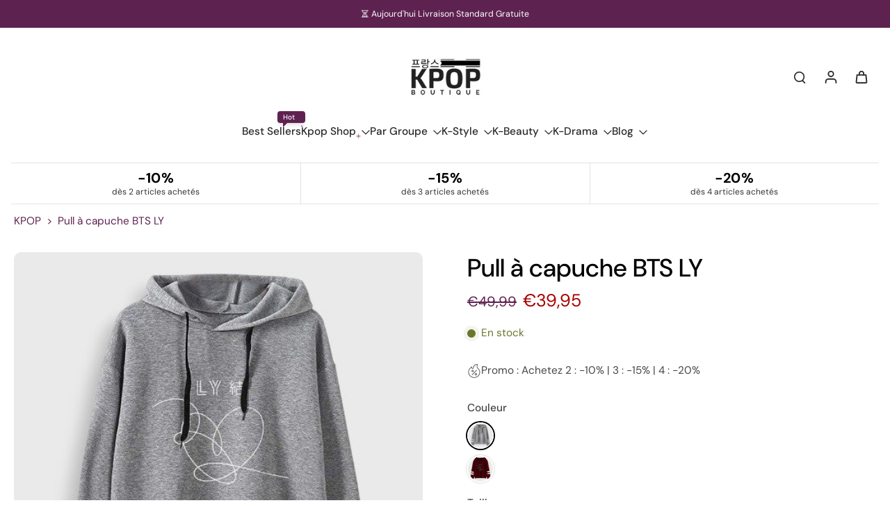

--- FILE ---
content_type: text/javascript; charset=utf-8
request_url: https://boutique-kpop.com/fr/cart/update.js?attributes%5Bhost%5D=https%3A%2F%2Fboutique-kpop.com&attributes%5Bsw%5D=1280&attributes%5Bsh%5D=720&attributes%5Bfbp%5D=fb.1.1768428970736.1203756313&attributes%5Bttp%5D=YCLp0pteBHmUHEnSe56QPmOKi8p&attributes%5Blocale%5D=fr&attributes%5Bcountry%5D=FR
body_size: 766
content:
{"token":"hWN7c5AbKtGlpRCPaQ1IuvUP?key=90aa7314cf8d078cea609cca52e725ac","note":null,"attributes":{"country":"FR","fbp":"fb.1.1768428970736.1203756313","host":"https://boutique-kpop.com","locale":"fr","sh":"720","sw":"1280","ttp":"YCLp0pteBHmUHEnSe56QPmOKi8p"},"original_total_price":0,"total_price":0,"total_discount":0,"total_weight":0.0,"item_count":0,"items":[],"requires_shipping":false,"currency":"EUR","items_subtotal_price":0,"cart_level_discount_applications":[],"discount_codes":[],"items_changelog":{"added":[]}}

--- FILE ---
content_type: text/javascript
request_url: https://boutique-kpop.com/cdn/shop/t/10/assets/store-selector.js?v=36088188951445041851764784625
body_size: -65
content:
requestAnimationFrame(()=>{document.addEventListener("alpine:init",()=>{Alpine.store("xStoreSelector",{enabled:!1,currentSelected:"",appiledAll:!1,appliedProducts:[],appiledCollections:[],opened:"",selectedStore:localStorage.getItem("selectedStore")||"",show:!1,initStoreSelector(enabled,appiledAll,appliedProducts,appiledCollections){this.enabled=enabled,this.currentSelected=this.selectedStore,this.appiledAll=appiledAll,this.appliedProducts=appliedProducts,this.appiledCollections=appiledCollections},close(){this.show=!1},open(){this.show=!0,this.selectedStore!==""&&(this.currentSelected=this.selectedStore)},setStoreFirst(store,sectionId){this.currentSelected===""&&(this.currentSelected=store,this.setSelectedStore(sectionId))},setStore(store){this.currentSelected=store},getStore(){if(this.selectedStore!=="")return this.selectedStore.match(/^(.*)-(\d+)$/)[1]},getStoreText(){if(this.selectedStore!=="")return new DOMParser().parseFromString(this.selectedStore.match(/^(.*)-(\d+)$/)[1],"text/html").body.textContent||""},checkSelection(storeList){if(this.selectedStore!==""){let inSelection=!1;storeList.forEach(store=>{store===this.selectedStore&&(inSelection=!0)}),inSelection||(this.selectedStore=storeList[0])}},checkAvailability(storeAvailabilities){let store=this.getStore();if(storeAvailabilities)return storeAvailabilities[store]},setSelectedStore(sectionId){this.currentSelected&&(this.selectedStore=this.currentSelected,localStorage.setItem("selectedStore",this.selectedStore),document.querySelector("#store-selector-name-"+sectionId).innerHTML=this.getStore(),this.close())},canShow(productId,collectionIds){if(this.appiledAll){if(this.appliedProducts.length===0&&this.appiledCollections.length===0)return!0;if(this.appliedProducts.includes(Number(productId)))return!0;for(let i=0;i<collectionIds.length;i++)if(this.appiledCollections.includes(Number(collectionIds[i])))return!0}return!1},canShowProductPage(productId,collectionIds){if(this.appliedProducts.length===0&&this.appiledCollections.length===0)return!0;if(this.appliedProducts.includes(Number(productId)))return!0;for(let i=0;i<collectionIds.length;i++)if(this.appiledCollections.includes(Number(collectionIds[i])))return!0}})})});
//# sourceMappingURL=/cdn/shop/t/10/assets/store-selector.js.map?v=36088188951445041851764784625


--- FILE ---
content_type: text/javascript
request_url: https://boutique-kpop.com/cdn/shop/t/10/assets/sticky-atc.js?v=85516337675826233561764784625
body_size: -101
content:
window.Eurus.loadedScript.has("sticky-atc.js")||(window.Eurus.loadedScript.add("sticky-atc.js"),requestAnimationFrame(()=>{document.addEventListener("alpine:init",()=>{Alpine.data("xStickyATC",(sectionId,is_combined)=>({openDetailOnMobile:!1,currentAvailableOptions:[],options:[],init(){document.addEventListener(`eurus:product-page-variant-select:updated:${sectionId}`,e=>{this.renderVariant(e.detail.html),this.renderProductPrice(e.detail.html),this.renderMedia(e.detail.html)})},renderProductPrice(html){document.querySelectorAll(`.price-sticky-${sectionId}`).forEach(destination=>{const source=html.getElementById("price-sticky-"+sectionId);source&&destination&&(destination.innerHTML=source.innerHTML)})},renderMedia(html){const destination=document.getElementById("product-image-sticky-"+sectionId),source=html.getElementById("product-image-sticky-"+sectionId);source&&destination&&(destination.innerHTML=source.innerHTML)},renderVariant(html){const destination=document.getElementById("variant-update-sticky-"+sectionId),source=html.getElementById("variant-update-sticky-"+sectionId);source&&destination&&(destination.innerHTML=source.innerHTML)},changeOptionSticky(event){Array.from(event.target.options).forEach(option=>{option.removeAttribute("selected"),option.selected&&option.setAttribute("selected","")});const targetUrl=event.target.selectedOptions[0].dataset.productUrl,variantEl=document.getElementById("variant-update-sticky-"+sectionId);document.dispatchEvent(new CustomEvent(`eurus:product-page-variant-select-sticky:updated:${sectionId}`,{detail:{targetUrl,variantElSticky:variantEl}}))}}))})}));
//# sourceMappingURL=/cdn/shop/t/10/assets/sticky-atc.js.map?v=85516337675826233561764784625
